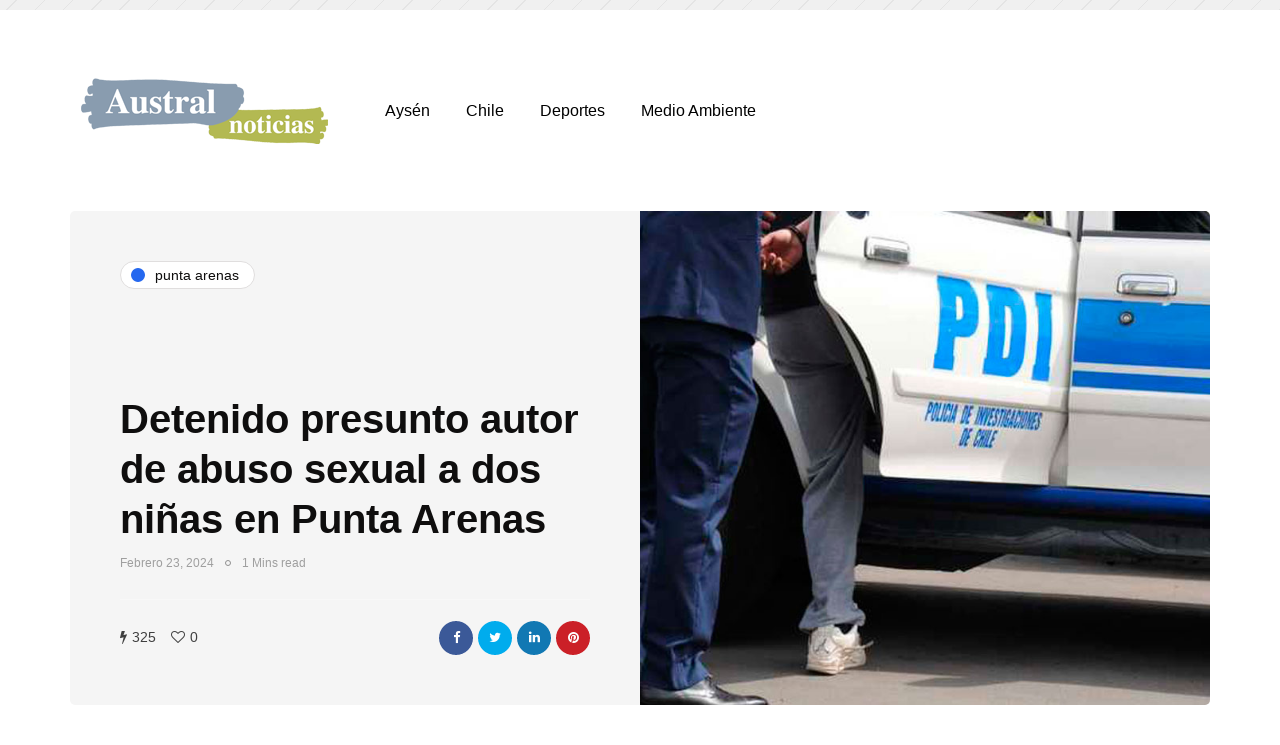

--- FILE ---
content_type: text/html; charset=UTF-8
request_url: https://www.australnoticias.cl/2024/02/23/detenido-presunto-autor-de-abuso-sexual-a-dos-ninas-en-punta-arenas/
body_size: 10922
content:
<!DOCTYPE html>
<html lang="es-CL" prefix="og: http://ogp.me/ns# article: http://ogp.me/ns/article#">
<head>
<meta name="viewport" content="width=device-width, initial-scale=1.0" />
<meta charset="UTF-8" />
<link rel="profile" href="https://gmpg.org/xfn/11" />
<link rel="pingback" href="https://www.australnoticias.cl/xmlrpc.php" />
<title>Detenido presunto autor de abuso sexual a dos niñas en Punta Arenas &#8211; Austral Noticias</title>
  <meta name='robots' content='noindex,nofollow' />
<link rel='dns-prefetch' href='//s.w.org' />
<link href='https://fonts.gstatic.com' crossorigin rel='preconnect' />
<link rel="alternate" type="application/rss+xml" title="Austral Noticias &raquo; Feed" href="https://www.australnoticias.cl/feed/" />
<link rel="alternate" type="application/rss+xml" title="Austral Noticias &raquo; Feed de comentarios" href="https://www.australnoticias.cl/comments/feed/" />
		<script type="text/javascript">
			window._wpemojiSettings = {"baseUrl":"https:\/\/s.w.org\/images\/core\/emoji\/12.0.0-1\/72x72\/","ext":".png","svgUrl":"https:\/\/s.w.org\/images\/core\/emoji\/12.0.0-1\/svg\/","svgExt":".svg","source":{"concatemoji":"https:\/\/www.australnoticias.cl\/wp-includes\/js\/wp-emoji-release.min.js?ver=5.4.1"}};
			/*! This file is auto-generated */
			!function(e,a,t){var r,n,o,i,p=a.createElement("canvas"),s=p.getContext&&p.getContext("2d");function c(e,t){var a=String.fromCharCode;s.clearRect(0,0,p.width,p.height),s.fillText(a.apply(this,e),0,0);var r=p.toDataURL();return s.clearRect(0,0,p.width,p.height),s.fillText(a.apply(this,t),0,0),r===p.toDataURL()}function l(e){if(!s||!s.fillText)return!1;switch(s.textBaseline="top",s.font="600 32px Arial",e){case"flag":return!c([127987,65039,8205,9895,65039],[127987,65039,8203,9895,65039])&&(!c([55356,56826,55356,56819],[55356,56826,8203,55356,56819])&&!c([55356,57332,56128,56423,56128,56418,56128,56421,56128,56430,56128,56423,56128,56447],[55356,57332,8203,56128,56423,8203,56128,56418,8203,56128,56421,8203,56128,56430,8203,56128,56423,8203,56128,56447]));case"emoji":return!c([55357,56424,55356,57342,8205,55358,56605,8205,55357,56424,55356,57340],[55357,56424,55356,57342,8203,55358,56605,8203,55357,56424,55356,57340])}return!1}function d(e){var t=a.createElement("script");t.src=e,t.defer=t.type="text/javascript",a.getElementsByTagName("head")[0].appendChild(t)}for(i=Array("flag","emoji"),t.supports={everything:!0,everythingExceptFlag:!0},o=0;o<i.length;o++)t.supports[i[o]]=l(i[o]),t.supports.everything=t.supports.everything&&t.supports[i[o]],"flag"!==i[o]&&(t.supports.everythingExceptFlag=t.supports.everythingExceptFlag&&t.supports[i[o]]);t.supports.everythingExceptFlag=t.supports.everythingExceptFlag&&!t.supports.flag,t.DOMReady=!1,t.readyCallback=function(){t.DOMReady=!0},t.supports.everything||(n=function(){t.readyCallback()},a.addEventListener?(a.addEventListener("DOMContentLoaded",n,!1),e.addEventListener("load",n,!1)):(e.attachEvent("onload",n),a.attachEvent("onreadystatechange",function(){"complete"===a.readyState&&t.readyCallback()})),(r=t.source||{}).concatemoji?d(r.concatemoji):r.wpemoji&&r.twemoji&&(d(r.twemoji),d(r.wpemoji)))}(window,document,window._wpemojiSettings);
		</script>
		<style type="text/css">
img.wp-smiley,
img.emoji {
	display: inline !important;
	border: none !important;
	box-shadow: none !important;
	height: 1em !important;
	width: 1em !important;
	margin: 0 .07em !important;
	vertical-align: -0.1em !important;
	background: none !important;
	padding: 0 !important;
}
</style>
	<link rel="stylesheet" href="https://www.australnoticias.cl/wp-content/plugins/ajax-login-and-registration-modal-popup/assets/lrm-core-compiled.css?ver=32">
<link rel="stylesheet" href="https://www.australnoticias.cl/wp-content/plugins/ajax-login-and-registration-modal-popup/assets/fonts.css?ver=32">
<link rel="stylesheet" href="https://www.australnoticias.cl/wp-content/plugins/ajax-login-and-registration-modal-popup/skins/default/skin.css?ver=32">
<link rel="stylesheet" href="https://www.australnoticias.cl/wp-includes/css/dist/block-library/style.min.css?ver=5.4.1">
<link rel="stylesheet" href="https://www.australnoticias.cl/wp-content/plugins/contact-form-7/includes/css/styles.css?ver=5.1.9">
<link rel="stylesheet" href="https://www.australnoticias.cl/wp-content/plugins/responsive-lightbox/assets/swipebox/swipebox.min.css?ver=2.2.2">
<link rel="stylesheet" href="https://www.australnoticias.cl/wp-content/plugins/wp-pagenavi/pagenavi-css.css?ver=2.70">
<link rel="stylesheet" href="https://www.australnoticias.cl/wp-content/themes/inhype/css/bootstrap.css?ver=5.4.1">
<link rel="stylesheet" href="https://www.australnoticias.cl/wp-content/themes/inhype/js/owl-carousel/owl.carousel.css?ver=5.4.1">
<link rel="stylesheet" href="https://www.australnoticias.cl/wp-content/themes/inhype/style.css?ver=1.0.2">
<link rel="stylesheet" href="https://www.australnoticias.cl/wp-content/themes/inhype/responsive.css?ver=all">
<link rel="stylesheet" href="https://www.australnoticias.cl/wp-content/themes/inhype/css/animations.css?ver=5.4.1">
<link rel="stylesheet" href="https://www.australnoticias.cl/wp-content/themes/inhype/css/font-awesome.css?ver=5.4.1">
<link rel="stylesheet" href="https://www.australnoticias.cl/wp-content/themes/inhype/js/select2/select2.css?ver=5.4.1">
<link rel="stylesheet" href="https://www.australnoticias.cl/wp-content/themes/inhype/css/idangerous.swiper.css?ver=5.4.1">
<link rel="stylesheet" href="https://www.australnoticias.cl/wp-content/themes/inhype/js/aos/aos.css?ver=5.4.1">
<link rel="stylesheet" href="https://www.australnoticias.cl/wp-includes/css/dashicons.min.css?ver=5.4.1">
<link rel="stylesheet" href="https://www.australnoticias.cl/wp-includes/js/thickbox/thickbox.css?ver=5.4.1">
<link rel="stylesheet" href="https://www.australnoticias.cl/wp-content/themes/inhype/inc/modules/mega-menu/css/mega-menu.css?ver=5.4.1">
<link rel="stylesheet" href="https://www.australnoticias.cl/wp-content/themes/inhype/inc/modules/mega-menu/css/mega-menu-responsive.css?ver=5.4.1">
<script src="https://www.australnoticias.cl/wp-includes/js/jquery/jquery.js?ver=1.12.4-wp"></script>
<script src="https://www.australnoticias.cl/wp-includes/js/jquery/jquery-migrate.min.js?ver=1.4.1"></script>
<script src="https://www.australnoticias.cl/wp-content/plugins/responsive-lightbox/assets/swipebox/jquery.swipebox.min.js?ver=2.2.2"></script>
<script src="https://www.australnoticias.cl/wp-content/plugins/responsive-lightbox/assets/infinitescroll/infinite-scroll.pkgd.min.js?ver=5.4.1"></script>
<script type='text/javascript'>
/* <![CDATA[ */
var rlArgs = {"script":"swipebox","selector":"lightbox","customEvents":"","activeGalleries":"1","animation":"1","hideCloseButtonOnMobile":"0","removeBarsOnMobile":"0","hideBars":"1","hideBarsDelay":"5000","videoMaxWidth":"1080","useSVG":"1","loopAtEnd":"0","woocommerce_gallery":"0","ajaxurl":"https:\/\/www.australnoticias.cl\/wp-admin\/admin-ajax.php","nonce":"0feb34bcdf"};
/* ]]> */
</script>
<script src="https://www.australnoticias.cl/wp-content/plugins/responsive-lightbox/js/front.js?ver=2.2.2"></script>
<link rel='https://api.w.org/' href='https://www.australnoticias.cl/wp-json/' />
<link rel="EditURI" type="application/rsd+xml" title="RSD" href="https://www.australnoticias.cl/xmlrpc.php?rsd" />
<link rel="wlwmanifest" type="application/wlwmanifest+xml" href="https://www.australnoticias.cl/wp-includes/wlwmanifest.xml" /> 
<meta name="generator" content="WordPress 5.4.1" />
<link rel="canonical" href="https://www.australnoticias.cl/2024/02/23/detenido-presunto-autor-de-abuso-sexual-a-dos-ninas-en-punta-arenas/" />
<link rel='shortlink' href='https://www.australnoticias.cl/?p=8087' />
<link rel="alternate" type="application/json+oembed" href="https://www.australnoticias.cl/wp-json/oembed/1.0/embed?url=https%3A%2F%2Fwww.australnoticias.cl%2F2024%2F02%2F23%2Fdetenido-presunto-autor-de-abuso-sexual-a-dos-ninas-en-punta-arenas%2F" />
<link rel="alternate" type="text/xml+oembed" href="https://www.australnoticias.cl/wp-json/oembed/1.0/embed?url=https%3A%2F%2Fwww.australnoticias.cl%2F2024%2F02%2F23%2Fdetenido-presunto-autor-de-abuso-sexual-a-dos-ninas-en-punta-arenas%2F&#038;format=xml" />
<meta property="og:title" name="og:title" content="Detenido presunto autor de abuso sexual a dos niñas en Punta Arenas" />
<meta property="og:type" name="og:type" content="article" />
<meta property="og:image" name="og:image" content="https://www.australnoticias.cl/wp-content/uploads/2024/02/Detenido-presunto-autor-de-abuso-sexual-a-dos-niñas-en-Punta-Arenas.jpg" />
<meta property="og:url" name="og:url" content="https://www.australnoticias.cl/2024/02/23/detenido-presunto-autor-de-abuso-sexual-a-dos-ninas-en-punta-arenas/" />
<meta property="og:description" name="og:description" content="La Policía de Investigaciones (PDI) de Punta Arenas logró la detención ayer jueves del presunto autor de un abuso sexual a dos..." />
<meta property="og:locale" name="og:locale" content="es_CL" />
<meta property="og:site_name" name="og:site_name" content="Austral Noticias" />
<meta property="twitter:card" name="twitter:card" content="summary_large_image" />
<meta property="article:section" name="article:section" content="Punta Arenas" />
<meta property="article:published_time" name="article:published_time" content="2024-02-23T21:36:27-03:00" />
<meta property="article:modified_time" name="article:modified_time" content="2024-02-23T21:36:27-03:00" />
<meta property="article:author" name="article:author" content="https://www.australnoticias.cl/author/alejandra/" />
<style id="kirki-inline-styles">@font-face{font-display:swap;font-family:'Cormorant Garamond';font-style:normal;font-weight:400;src:url(//fonts.gstatic.com/l/font?kit=co3umX5slCNuHLi8bLeY9MK7whWMhyjypVO7abI26QOD_v86GnA&skey=a863d1376a24bd7a&v=v21) format('woff');}@font-face{font-display:swap;font-family:'Nunito';font-style:normal;font-weight:600;src:url(//fonts.gstatic.com/l/font?kit=XRXI3I6Li01BKofiOc5wtlZ2di8HDGUmRTA&skey=27bb6aa8eea8a5e7&v=v32) format('woff');}@font-face{font-display:swap;font-family:'Nunito';font-style:normal;font-weight:800;src:url(//fonts.gstatic.com/l/font?kit=XRXI3I6Li01BKofiOc5wtlZ2di8HDDsmRTA&skey=27bb6aa8eea8a5e7&v=v32) format('woff');}@font-face{font-display:swap;font-family:'Rubik';font-style:normal;font-weight:400;src:url(//fonts.gstatic.com/l/font?kit=iJWZBXyIfDnIV5PNhY1KTN7Z-Yh-B4i1Uw&skey=cee854e66788286d&v=v31) format('woff');}</style><link rel="icon" type="image/png" href="https://www.australnoticias.cl/wp-content/uploads/2020/06/faviconaustral.png" sizes="32x32">
<style>
/*Ajustes ADS*/ 
@media screen and (max-width: 1024px) {		 
		.desktop {display:none !important; margin: 0 auto; text-align: center; }
    header .logo-link img {
    width: 222px !important;
    margin-left: 15px;}
    }
@media screen and (min-width: 1025px) { 
		 .mobile {display:none !important; margin: 0 auto; text-align: center; }}
</style>
<!-- Global site tag (gtag.js) - Google Analytics -->
<script async src="https://www.googletagmanager.com/gtag/js?id=UA-167177341-1"></script>
<script>
  window.dataLayer = window.dataLayer || [];
  function gtag(){dataLayer.push(arguments);}
  gtag('js', new Date());
  gtag('config', 'UA-167177341-1');
</script>
<script async src="https://securepubads.g.doubleclick.net/tag/js/gpt.js"></script>
<script>
  window.googletag = window.googletag || {cmd: []};
  googletag.cmd.push(function() {
    var DeviceAdmanager = window.innerWidth || document.documentElement.clientWidth;
    if (DeviceAdmanager < 1023) {
    googletag.defineSlot('/21714176473/AustralNoticias/M.320x100.1', [320, 100], 'div-gpt-ad-1591307720062-0').addService(googletag.pubads());
    googletag.defineSlot('/21714176473/AustralNoticias/M.300x250.1', [300, 250], 'div-gpt-ad-1591308546627-0').addService(googletag.pubads());
    googletag.defineSlot('/21714176473/AustralNoticias/M.300x250.2', [300, 250], 'div-gpt-ad-1591309629736-0').addService(googletag.pubads());
    googletag.defineSlot('/21714176473/AustralNoticias/M.300x250.3', [300, 250], 'div-gpt-ad-1591310013354-0').addService(googletag.pubads());
    googletag.defineSlot('/21714176473/AustralNoticias/M.300x250.4', [300, 250], 'div-gpt-ad-1591579469734-0').addService(googletag.pubads());
    googletag.defineSlot('/21714176473/AustralNoticias/M.300x250.5', [300, 250], 'div-gpt-ad-1591582875347-0').addService(googletag.pubads());
    googletag.defineSlot('/21714176473/AustralNoticias/M.ITT', [1, 1], 'itt-mobile').addService(googletag.pubads());
	}else{
    googletag.defineSlot('/21714176473/AustralNoticias/D.970x250.1', [[970, 90], [970, 250]], 'div-gpt-ad-1590365167445-0').addService(googletag.pubads());
    googletag.defineSlot('/21714176473/AustralNoticias/D.970x90.1', [970, 90], 'div-gpt-ad-1590365657879-0').addService(googletag.pubads());
    googletag.defineSlot('/21714176473/AustralNoticias/D.970x90.2', [970, 90], 'div-gpt-ad-1590365971698-0').addService(googletag.pubads());
    googletag.defineSlot('/21714176473/AustralNoticias/D.970x90.3', [970, 90], 'div-gpt-ad-1590366502552-0').addService(googletag.pubads());
    googletag.defineSlot('/21714176473/AustralNoticias/D.300x250.1', [300, 250], 'div-gpt-ad-1590367372305-0').addService(googletag.pubads());
    googletag.defineSlot('/21714176473/AustralNoticias/D.300x250.2', [300, 250], 'div-gpt-ad-1590367637966-0').addService(googletag.pubads());
    googletag.defineSlot('/21714176473/AustralNoticias/D.ITT', [1, 1], 'itt-desktop').addService(googletag.pubads());
	}
    googletag.pubads().enableSingleRequest();
    googletag.pubads().collapseEmptyDivs();
    googletag.enableServices();
  });
</script>

  <div class="mobile" style="margin: 0 auto; text-align:center;">
  <!-- /21714176473/AustralNoticias/M.320x100.1 -->
  <div class="mobile" id='div-gpt-ad-1591307720062-0' style='width: 320px; height: 100px; margin: 0 auto; text-align: center; margin-bottom:-15px;'>
    <script>
      googletag.cmd.push(function() { googletag.display('div-gpt-ad-1591307720062-0'); });
    </script>
  </div>
  </div>

<div class="desktop" style="width: 100%;  background: repeating-linear-gradient(-45deg,rgb(228,228,228),rgb(228,228,228) 1px,#f0f0f0 0,#f0f0f0 20px);margin: 0 auto; text-align:center;padding:5px 0;">
<!-- /21714176473/AustralNoticias/D.970x250.1 -->
<div class="desktop" id='div-gpt-ad-1590365167445-0'>
  <script>
    googletag.cmd.push(function() { googletag.display('div-gpt-ad-1590365167445-0'); });
  </script>
</div>
</div>


<style>
    #itt-mobile iframe {width: 100% !important;height: 100% !important;margin: 0 auto;position: fixed;top:0;z-index: 9999999 !important;}   
    #itt-desktop iframe {width: 100% !important;height: 100% !important;margin: 0 auto;position: fixed;top:0;z-index: 9999999 !important;}   
</style>


<!--D.itt -->
<div id='itt-desktop' style='width: 1px; height: 1px;'>
    <script>
      googletag.cmd.push(function() { googletag.display('itt-desktop'); });
    </script>
  </div>


  <!--M.itt -->
<div id='itt-mobile' style='width: 1px; height: 1px;'>
    <script>
      googletag.cmd.push(function() { googletag.display('itt-mobile'); });
    </script>
  </div>

  <script>
    if (window.addEventListener) {
        window.addEventListener('message', handleMessage, false);
    } else if (window.attachEvent) { // ie8
        window.attachEvent('onmessage', handleMessage);
    }
    function handleMessage(e){
        if(e.data && e.data.task && e.data.task === 'close-itt'){                  
            if (e.data.bannerid === 'itt-desktop') {
               var elem = document.querySelector('#itt-desktop');
               elem.parentNode.removeChild(elem);
            }
        }
        if(e.data && e.data.task && e.data.task === 'close-itt'){                  
            if (e.data.bannerid === 'itt-mobile') {
               var elem = document.querySelector('#itt-mobile');
               elem.parentNode.removeChild(elem);
            }
        }
        
        
    }
</script>
</head>

<body class="post-template-default single single-post postid-8087 single-format-standard blog-post-transparent-header-disable blog-small-page-width blog-slider-disable blog-enable-images-animations blog-enable-sticky-sidebar blog-enable-sticky-header blog-style-corners-rounded blog-home-block-title-left blog-home-block-title-style-regular blog-home-block-subtitle-style-uppercase">




            

<header class="main-header clearfix header-layout-menu-in-header sticky-header mainmenu-light">
<div class="blog-post-reading-progress"></div>
<div class="container">
  <div class="row">
    <div class="col-md-12">

      <div class="header-left">
            <div class="mainmenu-mobile-toggle"><i class="fa fa-bars" aria-hidden="true"></i></div>
                <div class="logo">
        <a class="logo-link" href="https://www.australnoticias.cl/"><img src="https://www.australnoticias.cl/wp-content/uploads/2020/05/logo.png" alt="Austral Noticias" class="regular-logo"><img src="https://wp.wp-preview.com/inhype/inhype-1/wp-content/uploads/2019/12/logo-inhype-white-2x.png" alt="Austral Noticias" class="light-logo"></a>
                </div>
        
          </div>

      <div class="header-center">
        
        <div class="mainmenu mainmenu-light mainmenu-left mainmenu-none mainmenu-regularfont mainmenu-downarrow clearfix" role="navigation">

        <div id="navbar" class="navbar navbar-default clearfix mgt-mega-menu">

          <div class="navbar-inner">
              <div class="container">

                  <div class="navbar-toggle btn" data-toggle="collapse" data-target=".collapse">
                    Menu                  </div>

                  <div class="navbar-center-wrapper">
                  <div class="navbar-collapse collapse"><ul id="menu-main-menu-2" class="nav"><li id="mgt-menu-item-1113" class="menu-item menu-item-type-taxonomy menu-item-object-category"><a href="https://www.australnoticias.cl/category/aysen/">Aysén</a></li><li id="mgt-menu-item-1114" class="menu-item menu-item-type-taxonomy menu-item-object-category"><a href="https://www.australnoticias.cl/category/chile/">Chile</a></li><li id="mgt-menu-item-1115" class="menu-item menu-item-type-taxonomy menu-item-object-category"><a href="https://www.australnoticias.cl/category/deportes/">Deportes</a></li><li id="mgt-menu-item-1116" class="menu-item menu-item-type-taxonomy menu-item-object-category"><a href="https://www.australnoticias.cl/category/medio-ambiente/">Medio Ambiente</a></li></ul></div>                  </div>

              </div>
          </div>

        </div>

    </div>
    
    
          </div>

      <div class="header-right">
        
              </div>
    </div>
  </div>
</div>
</header>


	
<div class="content-block post-header-inheader3 post-sidebar-right">
<div class="container container-page-item-title-2column container-page-item-title">

        <div class="page-item-single-title-column">
            <div class="page-item-title-single">
                                <div class="inhype-post-single inhype-post">
                    <div class="post-categories"><a href="https://www.australnoticias.cl/category/punta-arenas/"><span class="cat-dot"></span><span class="cat-title">Punta Arenas</span></a></div>
                    <div class="inhype-post-details">

                        <h1 class="post-title entry-title">Detenido presunto autor de abuso sexual a dos niñas en Punta Arenas</h1>
                                                <div class="post-date"><time class="entry-date published updated" datetime="2024-02-23T21:36:27-03:00">Febrero 23, 2024</time></div>
                                                <div class="post-info-dot"></div>
                        <div class="post-read-time">1 Mins read</div>
                                                <div class="post-details-bottom post-details-bottom-inline">
  <!-- /21714176473/AustralNoticias/M.300x250.1 -->
  <div class="mobile" id='div-gpt-ad-1591308546627-0' style='width: 300px; height: 250px; margin: 0 auto; text-align:center; margin-top:-40px;'>
    <script>
      googletag.cmd.push(function() { googletag.display('div-gpt-ad-1591308546627-0'); });
    </script>
  </div>

    <div class="post-info-wrapper">
    
        <div class="post-info-views"><i class="fa fa-bolt" aria-hidden="true"></i>325</div>
            <div class="post-info-likes"><a href="#" class="post-like-button" data-id="8087"><i class="fa fa-heart-o" aria-hidden="true"></i></a><span class="post-like-counter">0</span></div>
        </div>

        <div class="post-info-share">
      	<div class="post-social-wrapper">
        <div class="post-social-title"><span class="post-social-title-text">Share</span></div>
        <div class="post-social-frame">
    		<div class="post-social">
    			<a title="Share with Facebook" href="https://www.australnoticias.cl/2024/02/23/detenido-presunto-autor-de-abuso-sexual-a-dos-ninas-en-punta-arenas/" data-type="facebook" data-title="Detenido presunto autor de abuso sexual a dos niñas en Punta Arenas" class="facebook-share"> <i class="fa fa-facebook"></i></a><a title="Tweet this" href="https://www.australnoticias.cl/2024/02/23/detenido-presunto-autor-de-abuso-sexual-a-dos-ninas-en-punta-arenas/" data-type="twitter" data-title="Detenido presunto autor de abuso sexual a dos niñas en Punta Arenas" class="twitter-share"> <i class="fa fa-twitter"></i></a><a title="Share with LinkedIn" href="https://www.australnoticias.cl/2024/02/23/detenido-presunto-autor-de-abuso-sexual-a-dos-ninas-en-punta-arenas/" data-type="linkedin" data-title="Detenido presunto autor de abuso sexual a dos niñas en Punta Arenas" data-image="https://www.australnoticias.cl/wp-content/uploads/2024/02/Detenido-presunto-autor-de-abuso-sexual-a-dos-niñas-en-Punta-Arenas.jpg" class="linkedin-share"> <i class="fa fa-linkedin"></i></a><a title="Pin this" href="https://www.australnoticias.cl/2024/02/23/detenido-presunto-autor-de-abuso-sexual-a-dos-ninas-en-punta-arenas/" data-type="pinterest" data-title="Detenido presunto autor de abuso sexual a dos niñas en Punta Arenas" data-image="https://www.australnoticias.cl/wp-content/uploads/2024/02/Detenido-presunto-autor-de-abuso-sexual-a-dos-niñas-en-Punta-Arenas.jpg" class="pinterest-share"> <i class="fa fa-pinterest"></i></a>    		</div>
        </div>
		<div class="clear"></div>
	</div>
	    </div>
    </div>
                    </div>
                </div>
            </div>
        </div>
        <div class="page-item-single-image-column" data-style="background-image: url(https://www.australnoticias.cl/wp-content/uploads/2024/02/Detenido-presunto-autor-de-abuso-sexual-a-dos-niñas-en-Punta-Arenas.jpg);">
                </div>

</div>
	<div class="post-container container span-col-md-8">
		<div class="row">
						<div class="col-md-8">
				<div class="blog-post blog-post-single hentry clearfix">
				<!-- /21714176473/AustralNoticias/M.300x250.2 -->
				<div class="mobile" id='div-gpt-ad-1591309629736-0' style='width: 300px; height: 250px; margin: 0 auto; text-align:center;margin-top: -25px;
margin-bottom: 10px;'>
				<script>
					googletag.cmd.push(function() { googletag.display('div-gpt-ad-1591309629736-0'); });
				</script>
				</div>
										<article id="post-8087" class="post-8087 post type-post status-publish format-standard has-post-thumbnail category-punta-arenas" role="main">
						<div class="post-content-wrapper">
							<div class="post-content clearfix">
																																								<div class="entry-content">

								<p>La Policía de Investigaciones (PDI) de Punta Arenas logró la detención ayer jueves del presunto autor de un abuso sexual a dos niñas, tras una exhaustiva investigación de dos meses, según informó la Subcomisaria Daniela Balloqui de la Brigada Investigadora de Delitos Sexuales de la ciudad.</p>
<p>El individuo detenido es un ciudadano colombiano de 27 años, quien se presume habría cometido el delito mientras estaba a cargo de las menores. Tras la formalización realizada este viernes, el acusado quedó en prisión preventiva a la espera de avances en el proceso judicial.</p>
<p>Este caso pone de manifiesto la importancia de la labor investigativa de las autoridades para garantizar la protección de los menores y llevar ante la justicia a quienes cometan actos de abuso sexual.</p>
<div class="mobile" id="div-gpt-ad-1591310013354-0" style="width: 300px; height: 250px;margin:0 auto; text-align:center; margin-bottom: 10px;"><script>googletag.cmd.push(function() { googletag.display("div-gpt-ad-1591310013354-0"); });</script></div>
																</div><!-- .entry-content -->

																<div class="inhype-social-share-fixed sidebar-position-right">
										<div class="post-social-wrapper">
        <div class="post-social-title"><span class="post-social-title-text">Share</span></div>
        <div class="post-social-frame">
    		<div class="post-social">
    			<a title="Share with Facebook" href="https://www.australnoticias.cl/2024/02/23/detenido-presunto-autor-de-abuso-sexual-a-dos-ninas-en-punta-arenas/" data-type="facebook" data-title="Detenido presunto autor de abuso sexual a dos niñas en Punta Arenas" class="facebook-share"> <i class="fa fa-facebook"></i></a><a title="Tweet this" href="https://www.australnoticias.cl/2024/02/23/detenido-presunto-autor-de-abuso-sexual-a-dos-ninas-en-punta-arenas/" data-type="twitter" data-title="Detenido presunto autor de abuso sexual a dos niñas en Punta Arenas" class="twitter-share"> <i class="fa fa-twitter"></i></a><a title="Share with LinkedIn" href="https://www.australnoticias.cl/2024/02/23/detenido-presunto-autor-de-abuso-sexual-a-dos-ninas-en-punta-arenas/" data-type="linkedin" data-title="Detenido presunto autor de abuso sexual a dos niñas en Punta Arenas" data-image="https://www.australnoticias.cl/wp-content/uploads/2024/02/Detenido-presunto-autor-de-abuso-sexual-a-dos-niñas-en-Punta-Arenas.jpg" class="linkedin-share"> <i class="fa fa-linkedin"></i></a><a title="Pin this" href="https://www.australnoticias.cl/2024/02/23/detenido-presunto-autor-de-abuso-sexual-a-dos-ninas-en-punta-arenas/" data-type="pinterest" data-title="Detenido presunto autor de abuso sexual a dos niñas en Punta Arenas" data-image="https://www.australnoticias.cl/wp-content/uploads/2024/02/Detenido-presunto-autor-de-abuso-sexual-a-dos-niñas-en-Punta-Arenas.jpg" class="pinterest-share"> <i class="fa fa-pinterest"></i></a>    		</div>
        </div>
		<div class="clear"></div>
	</div>
									</div>
								
								
																</div>

						</div>

					</article>
					<!-- /21714176473/AustralNoticias/M.300x250.4 -->
					<div class="mobile" id='div-gpt-ad-1591579469734-0' style='width: 300px; height: 250px; margin: 0 auto; margin-top: 15px;
margin-bottom: -20px;'>
					<script>
						googletag.cmd.push(function() { googletag.display('div-gpt-ad-1591579469734-0'); });
					</script>
					</div>
																				
										<div class="inhype-post inhype-post-bottom">
					<div class="post-details-bottom post-details-bottom-single">

    <div class="post-info-wrapper">
    
        <div class="post-info-views"><i class="fa fa-bolt" aria-hidden="true"></i>325</div>
            <div class="post-info-likes"><a href="#" class="post-like-button" data-id="8087"><i class="fa fa-heart-o" aria-hidden="true"></i></a><span class="post-like-counter">0</span></div>
        </div>

        <div class="post-info-share">
      	<div class="post-social-wrapper">
        <div class="post-social-title"><span class="post-social-title-text">Share</span></div>
        <div class="post-social-frame">
    		<div class="post-social">
    			<a title="Share with Facebook" href="https://www.australnoticias.cl/2024/02/23/detenido-presunto-autor-de-abuso-sexual-a-dos-ninas-en-punta-arenas/" data-type="facebook" data-title="Detenido presunto autor de abuso sexual a dos niñas en Punta Arenas" class="facebook-share"> <i class="fa fa-facebook"></i></a><a title="Tweet this" href="https://www.australnoticias.cl/2024/02/23/detenido-presunto-autor-de-abuso-sexual-a-dos-ninas-en-punta-arenas/" data-type="twitter" data-title="Detenido presunto autor de abuso sexual a dos niñas en Punta Arenas" class="twitter-share"> <i class="fa fa-twitter"></i></a><a title="Share with LinkedIn" href="https://www.australnoticias.cl/2024/02/23/detenido-presunto-autor-de-abuso-sexual-a-dos-ninas-en-punta-arenas/" data-type="linkedin" data-title="Detenido presunto autor de abuso sexual a dos niñas en Punta Arenas" data-image="https://www.australnoticias.cl/wp-content/uploads/2024/02/Detenido-presunto-autor-de-abuso-sexual-a-dos-niñas-en-Punta-Arenas.jpg" class="linkedin-share"> <i class="fa fa-linkedin"></i></a><a title="Pin this" href="https://www.australnoticias.cl/2024/02/23/detenido-presunto-autor-de-abuso-sexual-a-dos-ninas-en-punta-arenas/" data-type="pinterest" data-title="Detenido presunto autor de abuso sexual a dos niñas en Punta Arenas" data-image="https://www.australnoticias.cl/wp-content/uploads/2024/02/Detenido-presunto-autor-de-abuso-sexual-a-dos-niñas-en-Punta-Arenas.jpg" class="pinterest-share"> <i class="fa fa-pinterest"></i></a>    		</div>
        </div>
		<div class="clear"></div>
	</div>
	    </div>
    
</div>
					</div>
									</div>

			</div>
						<div class="col-md-4 post-sidebar sidebar sidebar-right" role="complementary">
			<ul id="post-sidebar">
			  <li id="custom_html-3" class="widget_text widget widget_custom_html"><div class="textwidget custom-html-widget"><!-- /21714176473/AustralNoticias/D.300x250.1 -->
<div class="desktop" id='div-gpt-ad-1590367372305-0' style='width: 300px; height: 250px; margin: 0 auto; text-align:center;'>
  <script>
    googletag.cmd.push(function() { googletag.display('div-gpt-ad-1590367372305-0'); });
  </script>
</div></div></li>
        <li id="inhype-list-posts-4" class="widget widget_inhype_list_entries">        <h2 class="widgettitle">Lo Más Leido</h2>
        <ul class="template-2col-inside">

                        <li class="template-2col">
            <div class="inhype-grid-post inhype-grid-short-post inhype-post format-standard" data-aos="fade-up"><div class="inhype-post-image-wrapper"><a href="https://www.australnoticias.cl/2020/05/27/desde-el-colegio-de-medico-aseguran-que-chile-tiene-un-brote-fuera-de-control/"><div class="inhype-post-image" data-style="background-image: url(https://www.australnoticias.cl/wp-content/uploads/2020/05/colegiomedico123123colmed-555x360.jpg);"></div></a></div><div class="inhype-post-details">
    <div class="post-categories"><a href="https://www.australnoticias.cl/category/aysen/"><span class="cat-dot" data-style="background-color: #000000;"></span><span class="cat-title">Aysén</span></a><a href="https://www.australnoticias.cl/category/chile/"><span class="cat-dot"></span><span class="cat-title">Chile</span></a><a href="https://www.australnoticias.cl/category/deportes/"><span class="cat-dot"></span><span class="cat-title">Deportes</span></a><a href="https://www.australnoticias.cl/category/medio-ambiente/"><span class="cat-dot"></span><span class="cat-title">Medio Ambiente</span></a></div>
    <h3 class="post-title entry-title"><a href="https://www.australnoticias.cl/2020/05/27/desde-el-colegio-de-medico-aseguran-que-chile-tiene-un-brote-fuera-de-control/">Desde el Colegio de Médico aseguran que Chile tiene un brote «fuera de control»</a></h3><div class="post-date"><time class="entry-date published updated" datetime="2020-05-27T10:34:39-03:00">Mayo 27, 2020</time></div>
</div></div>
        </li>
                                <li class="template-2col">
            <div class="inhype-grid-post inhype-grid-short-post inhype-post format-standard" data-aos="fade-up"><div class="inhype-post-image-wrapper"><a href="https://www.australnoticias.cl/2020/05/27/gobernador-de-aysen-entra-en-cuarentena-tras-posible-contagio-covid-19/"><div class="inhype-post-image" data-style="background-image: url(https://www.australnoticias.cl/wp-content/uploads/2020/05/GOBERNADOR-DE-AYSEN-555x360.jpg);"></div></a></div><div class="inhype-post-details">
    <div class="post-categories"><a href="https://www.australnoticias.cl/category/aysen/"><span class="cat-dot" data-style="background-color: #000000;"></span><span class="cat-title">Aysén</span></a><a href="https://www.australnoticias.cl/category/chile/"><span class="cat-dot"></span><span class="cat-title">Chile</span></a><a href="https://www.australnoticias.cl/category/deportes/"><span class="cat-dot"></span><span class="cat-title">Deportes</span></a><a href="https://www.australnoticias.cl/category/medio-ambiente/"><span class="cat-dot"></span><span class="cat-title">Medio Ambiente</span></a></div>
    <h3 class="post-title entry-title"><a href="https://www.australnoticias.cl/2020/05/27/gobernador-de-aysen-entra-en-cuarentena-tras-posible-contagio-covid-19/">Gobernador de Aysen entra en cuarentena, tras posible contagio Covid-19</a></h3><div class="post-date"><time class="entry-date published updated" datetime="2020-05-27T15:50:56-03:00">Mayo 27, 2020</time></div>
</div></div>
        </li>
                                <li class="template-2col">
            <div class="inhype-grid-post inhype-grid-short-post inhype-post format-standard" data-aos="fade-up"><div class="inhype-post-image-wrapper"><a href="https://www.australnoticias.cl/2020/05/26/una-lamentable-noticia-muere-el-primer-medico-chileno-por-el-covid-19/"><div class="inhype-post-image" data-style="background-image: url(https://www.australnoticias.cl/wp-content/uploads/2020/05/d13dd6bdb6c6ec9e268445d78dda58d245fd1a8d-1440x808-1-1024x576-1-555x360.jpg);"></div></a></div><div class="inhype-post-details">
    <div class="post-categories"><a href="https://www.australnoticias.cl/category/aysen/"><span class="cat-dot" data-style="background-color: #000000;"></span><span class="cat-title">Aysén</span></a><a href="https://www.australnoticias.cl/category/chile/"><span class="cat-dot"></span><span class="cat-title">Chile</span></a><a href="https://www.australnoticias.cl/category/deportes/"><span class="cat-dot"></span><span class="cat-title">Deportes</span></a><a href="https://www.australnoticias.cl/category/medio-ambiente/"><span class="cat-dot"></span><span class="cat-title">Medio Ambiente</span></a></div>
    <h3 class="post-title entry-title"><a href="https://www.australnoticias.cl/2020/05/26/una-lamentable-noticia-muere-el-primer-medico-chileno-por-el-covid-19/">Una lamentable noticia: Muere el primer medico chileno por el Covid-19</a></h3><div class="post-date"><time class="entry-date published updated" datetime="2020-05-26T18:10:31-03:00">Mayo 26, 2020</time></div>
</div></div>
        </li>
                                <li class="template-2col">
            <div class="inhype-grid-post inhype-grid-short-post inhype-post format-standard" data-aos="fade-up"><div class="inhype-post-image-wrapper"><a href="https://www.australnoticias.cl/2020/05/28/covid-19-no-da-tregua-a-chile-4-653-nuevos-casos-y-49-fallecidos-en-las-ultimas-24hrs/"><div class="inhype-post-image" data-style="background-image: url(https://www.australnoticias.cl/wp-content/uploads/2020/05/IEPSEXT7QVF6BJOBN2ZATQPDAQ-555x360.jpg);"></div></a></div><div class="inhype-post-details">
    <div class="post-categories"><a href="https://www.australnoticias.cl/category/aysen/"><span class="cat-dot" data-style="background-color: #000000;"></span><span class="cat-title">Aysén</span></a><a href="https://www.australnoticias.cl/category/chile/"><span class="cat-dot"></span><span class="cat-title">Chile</span></a></div>
    <h3 class="post-title entry-title"><a href="https://www.australnoticias.cl/2020/05/28/covid-19-no-da-tregua-a-chile-4-653-nuevos-casos-y-49-fallecidos-en-las-ultimas-24hrs/">Covid-19 no da tregua a Chile: 4.653 nuevos casos y 49 fallecidos en las últimas 24hrs</a></h3><div class="post-date"><time class="entry-date published updated" datetime="2020-05-28T12:28:50-03:00">Mayo 28, 2020</time></div>
</div></div>
        </li>
                
        </ul>
        </li>
<li id="custom_html-4" class="widget_text widget widget_custom_html"><div class="textwidget custom-html-widget"><!-- /21714176473/AustralNoticias/D.300x250.2 -->
<div class="desktop" id='div-gpt-ad-1590367637966-0' style='width: 300px; height: 250px; margin:0 auto; text-align:center;'>
  <script>
    googletag.cmd.push(function() { googletag.display('div-gpt-ad-1590367637966-0'); });
  </script>
</div></div></li>
			</ul>
			</div>
			
		</div>	</div>
	<div class="post-container-bottom container span-col-md-8">
		<div class="row">
			<div class="col-md-8">
													
				
								<div class="blog-post-related-wrapper clearfix"><h5>Artículos Relacionados</h5><div class="inhype-list-post inhype-list-medium-post inhype-post format-standard" data-aos="fade-up"><div class="inhype-post-image-wrapper"><a href="https://www.australnoticias.cl/2026/01/19/anuncian-corte-programado-de-luz-en-punta-arenas-por-trabajos-de-mantenimiento/"><div class="inhype-post-image" data-style="background-image: url(https://www.australnoticias.cl/wp-content/uploads/2025/01/Corte-programado-de-luz-en-Punta-Arenas-afectará-estos-sectores-el-11-de-enero-555x360.jpg);"></div></a></div><div class="inhype-post-details"><div class="post-categories"><a href="https://www.australnoticias.cl/category/punta-arenas/"><span class="cat-dot"></span><span class="cat-title">Punta Arenas</span></a></div><h3 class="post-title entry-title"><a href="https://www.australnoticias.cl/2026/01/19/anuncian-corte-programado-de-luz-en-punta-arenas-por-trabajos-de-mantenimiento/">Anuncian corte programado de luz en Punta Arenas por trabajos de mantenimiento</a></h3><div class="post-date"><time class="entry-date published updated" datetime="2026-01-19T12:21:01-03:00">Enero 19, 2026</time></div><div class="post-excerpt">Vecinos de la Región de Magallanes deberán prepararse para una interrupción temporal del suministro eléctrico, luego de que la empresa distribuidora informara&#8230;
</div>
</div>

</div>


<div class="inhype-list-post inhype-list-medium-post inhype-post format-standard" data-aos="fade-up"><div class="inhype-post-image-wrapper"><a href="https://www.australnoticias.cl/2026/01/16/punta-arenas-inicia-ambicioso-plan-de-conservacion-vial-con-obras-en-calles-claves-de-la-ciudad/"><div class="inhype-post-image" data-style="background-image: url(https://www.australnoticias.cl/wp-content/uploads/2026/01/2026-01-16-bulnes-angamos-555x360.jpg);"></div></a></div><div class="inhype-post-details"><div class="post-categories"><a href="https://www.australnoticias.cl/category/punta-arenas/"><span class="cat-dot"></span><span class="cat-title">Punta Arenas</span></a></div><h3 class="post-title entry-title"><a href="https://www.australnoticias.cl/2026/01/16/punta-arenas-inicia-ambicioso-plan-de-conservacion-vial-con-obras-en-calles-claves-de-la-ciudad/">Punta Arenas inicia ambicioso plan de conservación vial con obras en calles claves de la ciudad</a></h3><div class="post-date"><time class="entry-date published updated" datetime="2026-01-16T19:06:06-03:00">Enero 16, 2026</time></div><div class="post-excerpt">A contar del miércoles 21 de enero, la ciudad de Punta Arenas comenzará a vivir una de las intervenciones viales más relevantes&#8230;
</div>
</div>

</div>


<div class="inhype-list-post inhype-list-medium-post inhype-post format-standard" data-aos="fade-up"><div class="inhype-post-image-wrapper"><a href="https://www.australnoticias.cl/2026/01/15/taxi-vuelca-tras-chocar-con-poste-en-costanera-del-estrecho-en-punta-arenas-un-lesionado/"><div class="inhype-post-image" data-style="background-image: url(https://www.australnoticias.cl/wp-content/uploads/2026/01/2026-01-15-choque-costanera-555x360.jpg);"></div></a></div><div class="inhype-post-details"><div class="post-categories"><a href="https://www.australnoticias.cl/category/punta-arenas/"><span class="cat-dot"></span><span class="cat-title">Punta Arenas</span></a></div><h3 class="post-title entry-title"><a href="https://www.australnoticias.cl/2026/01/15/taxi-vuelca-tras-chocar-con-poste-en-costanera-del-estrecho-en-punta-arenas-un-lesionado/">Taxi vuelca tras chocar con poste en Costanera del Estrecho en Punta Arenas: un lesionado</a></h3><div class="post-date"><time class="entry-date published updated" datetime="2026-01-15T10:35:14-03:00">Enero 15, 2026</time></div><div class="post-excerpt">Un aparatoso accidente la mañana de este jueves interrumpió la circulación en la avenida Costanera del Estrecho, en Punta Arenas, luego de&#8230;
</div>
</div>

</div>


</div><!-- /21714176473/AustralNoticias/M.300x250.5 -->
<div class="mobile" id='div-gpt-ad-1591582875347-0' style='width: 300px; height: 250px; margin: 0 auto; '>
  <script>
    googletag.cmd.push(function() { googletag.display('div-gpt-ad-1591582875347-0'); });
  </script>
</div>
				
				
							</div>
		</div>	</div></div>







<div class="footer-wrapper">
  <footer class="footer-black">
    <div class="container">
            
            
            <div class="footer-bottom">

              <div class="footer-copyright">
                  Escríbanos a:  <a href="/cdn-cgi/l/email-protection#83e0ecedf7e2e0f7ecc3e2f6f0f7f1e2efedecf7eae0eae2f0ade0ef"><span class="__cf_email__" data-cfemail="ea8985849e8b899e85aa8b9f999e988b8684859e8389838b99c48986">[email&#160;protected]</span></a>              </div>

              
            </div>
    </div>
  </footer>
</div>

<a class="scroll-to-top btn" aria-label="Scroll to top" href="#top"></a>


<style>/* LRM */
body.logged-in .lrm-hide-if-logged-in { display: none !important; }
body.logged-in [class*='lrm-hide-if-logged-in'] { display: none !important; }
body:not(.logged-in) .lrm-show-if-logged-in { display: none !important; }
body:not(.logged-in) [class*='lrm-show-if-logged-in'] { display: none !important; }
</style>
<!--
-->
<div class="lrm-main lrm-font-svg lrm-user-modal lrm-btn-style--default" style="visibility: hidden;"> <!-- this is the entire modal form, including the background -->
<!--<div class="lrm-user-modal" style="visibility: hidden;">  this is the entire modal form, including the background -->

    <div class="lrm-user-modal-container"> <!-- this is the container wrapper -->
        <div class="lrm-user-modal-container-inner"> <!-- this is the container wrapper -->

            <ul class="lrm-switcher -is-login-only">

	<li><a href="#0" class="lrm-switch-to-link lrm-switch-to--login lrm-ficon-login selected">
			Sign in		</a></li>

	</ul><div class="lrm-signin-section is-selected"> <!-- log in form -->
	<form class="lrm-form" action="#0" data-action="login">
        <div class="lrm-fieldset-wrap">

            <div class="lrm-integrations lrm-integrations--login">
                            </div>

            <p class="lrm-form-message lrm-form-message--init"></p>

            <div class="fieldset">
                                <label class="image-replace lrm-email lrm-ficon-mail" title="Email or Username"></label>
                <input name="username" class="full-width has-padding has-border" type="text" aria-label="Email or Username" placeholder="Email or Username" required value="" autocomplete="username" data-autofocus="1">
                <span class="lrm-error-message"></span>
            </div>

            <div class="fieldset">
                                <label class="image-replace lrm-password lrm-ficon-key" title="Password"></label>
                <input name="password" class="full-width has-padding has-border" type="password" aria-label="Password" placeholder="Password" required value="">
                <span class="lrm-error-message"></span>
                                    <span class="hide-password lrm-ficon-eye" data-show="Show" data-hide="Hide" aria-label="Show"></span>
                            </div>

            <div class="fieldset">
                                    <label class="lrm-nice-checkbox__label lrm-remember-me-checkbox">Remember me                        <input type="checkbox" class="lrm-nice-checkbox lrm-remember-me" name="remember-me" checked>
                        <div class="lrm-nice-checkbox__indicator"></div>
                    </label>
                            </div>

            <div class="lrm-integrations lrm-integrations--login lrm-integrations-before-btn">
                                            </div>

            <div class="lrm-integrations-otp"></div>

        </div>

		<div class="fieldset fieldset--submit fieldset--default">
			<button class="full-width has-padding" type="submit">
				Log in			</button>
		</div>

        <div class="lrm-fieldset-wrap">
            <div class="lrm-integrations lrm-integrations--login">
                            </div>
        </div>

		<input type="hidden" name="redirect_to" value="">
		<input type="hidden" name="lrm_action" value="login">
		<input type="hidden" name="wp-submit" value="1">
		<!-- Fix for Eduma WP theme-->
		<input type="hidden" name="lp-ajax" value="login">

		<input type="hidden" id="security-login" name="security-login" value="6239bea87e" /><input type="hidden" name="_wp_http_referer" value="/2024/02/23/detenido-presunto-autor-de-abuso-sexual-a-dos-ninas-en-punta-arenas/" />
		<!-- For Invisible Recaptcha plugin -->
		<span class="wpcf7-submit" style="display: none;"></span>
	</form>

	<p class="lrm-form-bottom-message"><a href="#0" class="lrm-switch-to--reset-password">Forgot your password?</a></p>
	<!-- <a href="#0" class="lrm-close-form">Close</a> -->
</div> <!-- lrm-login --><div class="lrm-reset-password-section "> <!-- reset password form -->
	<form class="lrm-form" action="#0" data-action="lost-password">

        <div class="lrm-fieldset-wrap">
            <p class="lrm-form-message">Lost your password? Please enter your email address. You will receive mail with link to set new password.</p>

            <div class="fieldset">
                                <label class="image-replace lrm-email lrm-ficon-mail" title="Email or Username"></label>
                <input class="full-width has-padding has-border" name="user_login" type="text" required placeholder="Email or Username" data-autofocus="1" aria-label="Email or Username">
                <span class="lrm-error-message"></span>
            </div>

            <div class="lrm-integrations lrm-integrations--reset-pass">
                            </div>

            <input type="hidden" name="lrm_action" value="lostpassword">
            <input type="hidden" name="wp-submit" value="1">
            <input type="hidden" id="security-lostpassword" name="security-lostpassword" value="362bfa1bb8" /><input type="hidden" name="_wp_http_referer" value="/2024/02/23/detenido-presunto-autor-de-abuso-sexual-a-dos-ninas-en-punta-arenas/" />
        </div>

		<div class="fieldset fieldset--submit fieldset--default">
			<button class="full-width has-padding" type="submit">
				Reset password			</button>
		</div>
		<!-- For Invisible Recaptcha plugin -->
		<span class="wpcf7-submit" style="display: none;"></span>

	</form>

	<p class="lrm-form-bottom-message"><a href="#0" class="lrm-switch-to--login">Back to login</a></p>
</div> <!-- lrm-reset-password -->
        </div> <!-- lrm-user-modal-container -->
        <a href="#0" class="lrm-close-form" title="close">
            <span class="lrm-ficon-close"></span>
        </a>

    </div> <!-- lrm-user-modal-container -->

</div> <!-- lrm-user-modal --><script data-cfasync="false" src="/cdn-cgi/scripts/5c5dd728/cloudflare-static/email-decode.min.js"></script><script src="https://www.australnoticias.cl/wp-content/plugins/inhype-theme-addons/assets/js.js?ver=5.4.1"></script>
<script type='text/javascript'>
/* <![CDATA[ */
var LRM = {"password_zxcvbn_js_src":"https:\/\/www.australnoticias.cl\/wp-includes\/js\/zxcvbn.min.js","allow_weak_password":"","password_strength_lib":null,"redirect_url":"","ajax_url":"https:\/\/www.australnoticias.cl\/?lrm=1","is_user_logged_in":"","reload_after_login":null,"selectors_mapping":{"login":"","register":""},"is_customize_preview":"","l10n":{"password_is_good":"Good Password","password_is_strong":"Strong Password","password_is_short":"Too Short Password","password_is_bad":"Bad Password","passwords_is_mismatch":"Passwords is mismatch!","passwords_is_weak":"Error: Your password is very weak!"}};
/* ]]> */
</script>
<script src="https://www.australnoticias.cl/wp-content/plugins/ajax-login-and-registration-modal-popup/assets/lrm-core.js?ver=32"></script>
<script type='text/javascript'>
/* <![CDATA[ */
var wpcf7 = {"apiSettings":{"root":"https:\/\/www.australnoticias.cl\/wp-json\/contact-form-7\/v1","namespace":"contact-form-7\/v1"}};
/* ]]> */
</script>
<script src="https://www.australnoticias.cl/wp-content/plugins/contact-form-7/includes/js/scripts.js?ver=5.1.9"></script>
<script src="https://www.australnoticias.cl/wp-content/themes/inhype/js/aos/aos.js?ver=2.3.1"></script>
<script src="https://www.australnoticias.cl/wp-content/themes/inhype/js/parallax.min.js?ver=1.5.0"></script>
<script type='text/javascript'>
/* <![CDATA[ */
var thickboxL10n = {"next":"Siguiente >","prev":"< Anterior","image":"Imagen","of":"de","close":"Cerrar","noiframes":"Esta funci\u00f3n requiere el uso de iframe, los cuales o los tienes deshabilitados o tu navegador no los soporta.","loadingAnimation":"https:\/\/www.australnoticias.cl\/wp-includes\/js\/thickbox\/loadingAnimation.gif"};
/* ]]> */
</script>
<script src="https://www.australnoticias.cl/wp-includes/js/thickbox/thickbox.js?ver=3.1-20121105"></script>
<script src="https://www.australnoticias.cl/wp-content/themes/inhype/js/bootstrap.min.js?ver=3.1.1"></script>
<script src="https://www.australnoticias.cl/wp-content/themes/inhype/js/easing.js?ver=1.3"></script>
<script src="https://www.australnoticias.cl/wp-content/themes/inhype/js/select2/select2.min.js?ver=3.5.1"></script>
<script src="https://www.australnoticias.cl/wp-content/themes/inhype/js/owl-carousel/owl.carousel.min.js?ver=2.0.0"></script>
<script src="https://www.australnoticias.cl/wp-content/themes/inhype/js/template.js?ver=1.3"></script>
<script type="text/javascript">
(function($){
  $(document).ready(function($) {

    "use strict";

    $("body").on("click", ".inhype-post .post-like-button", function(e){

      e.preventDefault();
      e.stopPropagation();

      var postlikes = $(this).next(".post-like-counter").text();
      var postid = $(this).data("id");

      if(getCookie("inhype-likes-for-post-"+postid) == 1) {
        // Already liked
      } else {

        setCookie("inhype-likes-for-post-"+postid, "1", 365);

        $(this).children("i").attr("class", "fa fa-heart");

        $(this).next(".post-like-counter").text(parseInt(postlikes) + 1);

        var data = {
            action: "inhype_likes",
            postid: postid,
        };

        var ajaxurl = "https://www.australnoticias.cl/wp-admin/admin-ajax.php";

        $.post( ajaxurl, data, function(response) {

            var wpdata = response;

        });
      }

    });

  });
  })(jQuery);
</script>
<script src="https://www.australnoticias.cl/wp-content/themes/inhype/inc/modules/mega-menu/js/mega-menu.js?ver=1.0.0"></script>
<script src="https://www.australnoticias.cl/wp-includes/js/wp-embed.min.js?ver=5.4.1"></script>
<script defer src="https://static.cloudflareinsights.com/beacon.min.js/vcd15cbe7772f49c399c6a5babf22c1241717689176015" integrity="sha512-ZpsOmlRQV6y907TI0dKBHq9Md29nnaEIPlkf84rnaERnq6zvWvPUqr2ft8M1aS28oN72PdrCzSjY4U6VaAw1EQ==" data-cf-beacon='{"version":"2024.11.0","token":"978a67c3f4f14dfb842abed3e365978e","r":1,"server_timing":{"name":{"cfCacheStatus":true,"cfEdge":true,"cfExtPri":true,"cfL4":true,"cfOrigin":true,"cfSpeedBrain":true},"location_startswith":null}}' crossorigin="anonymous"></script>
</body>
</html>


--- FILE ---
content_type: text/html; charset=utf-8
request_url: https://www.google.com/recaptcha/api2/aframe
body_size: 268
content:
<!DOCTYPE HTML><html><head><meta http-equiv="content-type" content="text/html; charset=UTF-8"></head><body><script nonce="ou7Ru7884fNnX2QMlkv0OA">/** Anti-fraud and anti-abuse applications only. See google.com/recaptcha */ try{var clients={'sodar':'https://pagead2.googlesyndication.com/pagead/sodar?'};window.addEventListener("message",function(a){try{if(a.source===window.parent){var b=JSON.parse(a.data);var c=clients[b['id']];if(c){var d=document.createElement('img');d.src=c+b['params']+'&rc='+(localStorage.getItem("rc::a")?sessionStorage.getItem("rc::b"):"");window.document.body.appendChild(d);sessionStorage.setItem("rc::e",parseInt(sessionStorage.getItem("rc::e")||0)+1);localStorage.setItem("rc::h",'1768864386157');}}}catch(b){}});window.parent.postMessage("_grecaptcha_ready", "*");}catch(b){}</script></body></html>